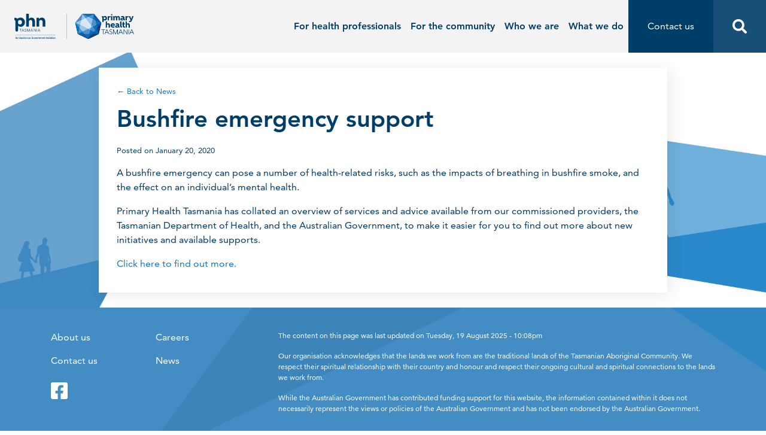

--- FILE ---
content_type: text/html; charset=UTF-8
request_url: https://www.primaryhealthtas.com.au/2020/01/bushfire-emergency-support/
body_size: 12178
content:
<!doctype html>
<html lang="en-US">
<head prefix="og: http://ogp.me/ns# fb: http://ogp.me/ns/fb#">
    <meta charset="UTF-8">
    <meta http-equiv="X-UA-Compatible" content="IE=edge">
    <meta name="viewport" content="width=device-width, initial-scale=1.0, maximum-scale=1.0">

    <link rel="apple-touch-icon" sizes="57x57" href="https://www.primaryhealthtas.com.au/wp-content/themes/theme/static/images/touch/apple-icon-57x57.png">
    <link rel="apple-touch-icon" sizes="60x60" href="https://www.primaryhealthtas.com.au/wp-content/themes/theme/static/images/touch/apple-icon-60x60.png">
    <link rel="apple-touch-icon" sizes="72x72" href="https://www.primaryhealthtas.com.au/wp-content/themes/theme/static/images/touch/apple-icon-72x72.png">
    <link rel="apple-touch-icon" sizes="76x76" href="https://www.primaryhealthtas.com.au/wp-content/themes/theme/static/images/touch/apple-icon-76x76.png">
    <link rel="apple-touch-icon" sizes="114x114" href="https://www.primaryhealthtas.com.au/wp-content/themes/theme/static/images/touch/apple-icon-114x114.png">
    <link rel="apple-touch-icon" sizes="120x120" href="https://www.primaryhealthtas.com.au/wp-content/themes/theme/static/images/touch/apple-icon-120x120.png">
    <link rel="apple-touch-icon" sizes="144x144" href="https://www.primaryhealthtas.com.au/wp-content/themes/theme/static/images/touch/apple-icon-144x144.png">
    <link rel="apple-touch-icon" sizes="152x152" href="https://www.primaryhealthtas.com.au/wp-content/themes/theme/static/images/touch/apple-icon-152x152.png">
    <link rel="apple-touch-icon" sizes="180x180" href="https://www.primaryhealthtas.com.au/wp-content/themes/theme/static/images/touch/apple-icon-180x180.png">
    <link rel="icon" type="image/png" sizes="192x192"  href="https://www.primaryhealthtas.com.au/wp-content/themes/theme/static/images/touch/android-icon-192x192.png">
    <link rel="icon" type="image/png" sizes="32x32" href="https://www.primaryhealthtas.com.au/wp-content/themes/theme/static/images/touch/favicon-32x32.png">
    <link rel="icon" type="image/png" sizes="96x96" href="https://www.primaryhealthtas.com.au/wp-content/themes/theme/static/images/touch/favicon-96x96.png">
    <link rel="icon" type="image/png" sizes="16x16" href="https://www.primaryhealthtas.com.au/wp-content/themes/theme/static/images/touch/favicon-16x16.png">
    <link rel="manifest" href="https://www.primaryhealthtas.com.au/wp-content/themes/theme/static/images/touch/manifest.json">
    <meta name="msapplication-TileColor" content="#ffffff">
    <meta name="msapplication-TileImage" content="https://www.primaryhealthtas.com.au/wp-content/themes/theme/static/images/touch/ms-icon-144x144.png">
    <meta name="theme-color" content="#ffffff">

    <!-- Google Tag Manager -->
    <script>(function(w,d,s,l,i){w[l]=w[l]||[];w[l].push({'gtm.start':
    new Date().getTime(),event:'gtm.js'});var f=d.getElementsByTagName(s)[0],
    j=d.createElement(s),dl=l!='dataLayer'?'&l='+l:'';j.async=true;j.src=
    'https://www.googletagmanager.com/gtm.js?id='+i+dl;f.parentNode.insertBefore(j,f);
    })(window,document,'script','dataLayer','GTM-MHFJNH');</script>
    <!-- End Google Tag Manager -->
    <meta name='robots' content='index, follow, max-image-preview:large, max-snippet:-1, max-video-preview:-1' />
	<style>img:is([sizes="auto" i], [sizes^="auto," i]) { contain-intrinsic-size: 3000px 1500px }</style>
	
	<!-- This site is optimized with the Yoast SEO plugin v18.3 - https://yoast.com/wordpress/plugins/seo/ -->
	<title>Bushfire emergency support - Primary Health Tasmania</title>
	<link rel="canonical" href="https://www.primaryhealthtas.com.au/2020/01/bushfire-emergency-support/" />
	<meta property="og:locale" content="en_US" />
	<meta property="og:type" content="article" />
	<meta property="og:title" content="Bushfire emergency support - Primary Health Tasmania" />
	<meta property="og:description" content="A bushfire emergency can pose a number of health-related risks, such as the impacts of breathing in bushfire smoke, and the effect on an individual&#8217;s mental health. Primary Health Tasmania has collated an overview of services and advice available from our commissioned providers, the Tasmanian Department of Health, and the Australian Government, to make it&hellip;" />
	<meta property="og:url" content="https://www.primaryhealthtas.com.au/2020/01/bushfire-emergency-support/" />
	<meta property="og:site_name" content="Primary Health Tasmania" />
	<meta property="article:published_time" content="2020-01-20T01:48:27+00:00" />
	<meta property="article:modified_time" content="2025-08-19T12:08:38+00:00" />
	<meta name="twitter:card" content="summary" />
	<meta name="twitter:label1" content="Written by" />
	<meta name="twitter:data1" content="Jenny Denholm" />
	<script type="application/ld+json" class="yoast-schema-graph">{"@context":"https://schema.org","@graph":[{"@type":"WebSite","@id":"https://www.primaryhealthtas.com.au/#website","url":"https://www.primaryhealthtas.com.au/","name":"Primary Health Tasmania","description":"","potentialAction":[{"@type":"SearchAction","target":{"@type":"EntryPoint","urlTemplate":"https://www.primaryhealthtas.com.au/?s={search_term_string}"},"query-input":"required name=search_term_string"}],"inLanguage":"en-US"},{"@type":"WebPage","@id":"https://www.primaryhealthtas.com.au/2020/01/bushfire-emergency-support/#webpage","url":"https://www.primaryhealthtas.com.au/2020/01/bushfire-emergency-support/","name":"Bushfire emergency support - Primary Health Tasmania","isPartOf":{"@id":"https://www.primaryhealthtas.com.au/#website"},"datePublished":"2020-01-20T01:48:27+00:00","dateModified":"2025-08-19T12:08:38+00:00","author":{"@id":"https://www.primaryhealthtas.com.au/#/schema/person/025b7a7a3125f29d7a02405b568cb7b8"},"breadcrumb":{"@id":"https://www.primaryhealthtas.com.au/2020/01/bushfire-emergency-support/#breadcrumb"},"inLanguage":"en-US","potentialAction":[{"@type":"ReadAction","target":["https://www.primaryhealthtas.com.au/2020/01/bushfire-emergency-support/"]}]},{"@type":"BreadcrumbList","@id":"https://www.primaryhealthtas.com.au/2020/01/bushfire-emergency-support/#breadcrumb","itemListElement":[{"@type":"ListItem","position":1,"name":"Home","item":"https://www.primaryhealthtas.com.au/"},{"@type":"ListItem","position":2,"name":"News","item":"https://www.primaryhealthtas.com.au/news/"},{"@type":"ListItem","position":3,"name":"Bushfire emergency support"}]},{"@type":"Person","@id":"https://www.primaryhealthtas.com.au/#/schema/person/025b7a7a3125f29d7a02405b568cb7b8","name":"Jenny Denholm","image":{"@type":"ImageObject","@id":"https://www.primaryhealthtas.com.au/#personlogo","inLanguage":"en-US","url":"https://secure.gravatar.com/avatar/f8a24a7af2124ae476debcf0055d7e8a?s=96&d=mm&r=g","contentUrl":"https://secure.gravatar.com/avatar/f8a24a7af2124ae476debcf0055d7e8a?s=96&d=mm&r=g","caption":"Jenny Denholm"},"url":"https://www.primaryhealthtas.com.au/author/jenny/"}]}</script>
	<!-- / Yoast SEO plugin. -->


<link rel='dns-prefetch' href='//www.primaryhealthtas.com.au' />
		<!-- This site uses the Google Analytics by MonsterInsights plugin v9.8.0 - Using Analytics tracking - https://www.monsterinsights.com/ -->
							<script src="//www.googletagmanager.com/gtag/js?id=G-XS5ZCGX7XK"  data-cfasync="false" data-wpfc-render="false" type="text/javascript" async></script>
			<script data-cfasync="false" data-wpfc-render="false" type="text/javascript">
				var mi_version = '9.8.0';
				var mi_track_user = true;
				var mi_no_track_reason = '';
								var MonsterInsightsDefaultLocations = {"page_location":"https:\/\/www.primaryhealthtas.com.au\/2020\/01\/bushfire-emergency-support\/"};
								if ( typeof MonsterInsightsPrivacyGuardFilter === 'function' ) {
					var MonsterInsightsLocations = (typeof MonsterInsightsExcludeQuery === 'object') ? MonsterInsightsPrivacyGuardFilter( MonsterInsightsExcludeQuery ) : MonsterInsightsPrivacyGuardFilter( MonsterInsightsDefaultLocations );
				} else {
					var MonsterInsightsLocations = (typeof MonsterInsightsExcludeQuery === 'object') ? MonsterInsightsExcludeQuery : MonsterInsightsDefaultLocations;
				}

								var disableStrs = [
										'ga-disable-G-XS5ZCGX7XK',
									];

				/* Function to detect opted out users */
				function __gtagTrackerIsOptedOut() {
					for (var index = 0; index < disableStrs.length; index++) {
						if (document.cookie.indexOf(disableStrs[index] + '=true') > -1) {
							return true;
						}
					}

					return false;
				}

				/* Disable tracking if the opt-out cookie exists. */
				if (__gtagTrackerIsOptedOut()) {
					for (var index = 0; index < disableStrs.length; index++) {
						window[disableStrs[index]] = true;
					}
				}

				/* Opt-out function */
				function __gtagTrackerOptout() {
					for (var index = 0; index < disableStrs.length; index++) {
						document.cookie = disableStrs[index] + '=true; expires=Thu, 31 Dec 2099 23:59:59 UTC; path=/';
						window[disableStrs[index]] = true;
					}
				}

				if ('undefined' === typeof gaOptout) {
					function gaOptout() {
						__gtagTrackerOptout();
					}
				}
								window.dataLayer = window.dataLayer || [];

				window.MonsterInsightsDualTracker = {
					helpers: {},
					trackers: {},
				};
				if (mi_track_user) {
					function __gtagDataLayer() {
						dataLayer.push(arguments);
					}

					function __gtagTracker(type, name, parameters) {
						if (!parameters) {
							parameters = {};
						}

						if (parameters.send_to) {
							__gtagDataLayer.apply(null, arguments);
							return;
						}

						if (type === 'event') {
														parameters.send_to = monsterinsights_frontend.v4_id;
							var hookName = name;
							if (typeof parameters['event_category'] !== 'undefined') {
								hookName = parameters['event_category'] + ':' + name;
							}

							if (typeof MonsterInsightsDualTracker.trackers[hookName] !== 'undefined') {
								MonsterInsightsDualTracker.trackers[hookName](parameters);
							} else {
								__gtagDataLayer('event', name, parameters);
							}
							
						} else {
							__gtagDataLayer.apply(null, arguments);
						}
					}

					__gtagTracker('js', new Date());
					__gtagTracker('set', {
						'developer_id.dZGIzZG': true,
											});
					if ( MonsterInsightsLocations.page_location ) {
						__gtagTracker('set', MonsterInsightsLocations);
					}
										__gtagTracker('config', 'G-XS5ZCGX7XK', {"forceSSL":"true"} );
										window.gtag = __gtagTracker;										(function () {
						/* https://developers.google.com/analytics/devguides/collection/analyticsjs/ */
						/* ga and __gaTracker compatibility shim. */
						var noopfn = function () {
							return null;
						};
						var newtracker = function () {
							return new Tracker();
						};
						var Tracker = function () {
							return null;
						};
						var p = Tracker.prototype;
						p.get = noopfn;
						p.set = noopfn;
						p.send = function () {
							var args = Array.prototype.slice.call(arguments);
							args.unshift('send');
							__gaTracker.apply(null, args);
						};
						var __gaTracker = function () {
							var len = arguments.length;
							if (len === 0) {
								return;
							}
							var f = arguments[len - 1];
							if (typeof f !== 'object' || f === null || typeof f.hitCallback !== 'function') {
								if ('send' === arguments[0]) {
									var hitConverted, hitObject = false, action;
									if ('event' === arguments[1]) {
										if ('undefined' !== typeof arguments[3]) {
											hitObject = {
												'eventAction': arguments[3],
												'eventCategory': arguments[2],
												'eventLabel': arguments[4],
												'value': arguments[5] ? arguments[5] : 1,
											}
										}
									}
									if ('pageview' === arguments[1]) {
										if ('undefined' !== typeof arguments[2]) {
											hitObject = {
												'eventAction': 'page_view',
												'page_path': arguments[2],
											}
										}
									}
									if (typeof arguments[2] === 'object') {
										hitObject = arguments[2];
									}
									if (typeof arguments[5] === 'object') {
										Object.assign(hitObject, arguments[5]);
									}
									if ('undefined' !== typeof arguments[1].hitType) {
										hitObject = arguments[1];
										if ('pageview' === hitObject.hitType) {
											hitObject.eventAction = 'page_view';
										}
									}
									if (hitObject) {
										action = 'timing' === arguments[1].hitType ? 'timing_complete' : hitObject.eventAction;
										hitConverted = mapArgs(hitObject);
										__gtagTracker('event', action, hitConverted);
									}
								}
								return;
							}

							function mapArgs(args) {
								var arg, hit = {};
								var gaMap = {
									'eventCategory': 'event_category',
									'eventAction': 'event_action',
									'eventLabel': 'event_label',
									'eventValue': 'event_value',
									'nonInteraction': 'non_interaction',
									'timingCategory': 'event_category',
									'timingVar': 'name',
									'timingValue': 'value',
									'timingLabel': 'event_label',
									'page': 'page_path',
									'location': 'page_location',
									'title': 'page_title',
									'referrer' : 'page_referrer',
								};
								for (arg in args) {
																		if (!(!args.hasOwnProperty(arg) || !gaMap.hasOwnProperty(arg))) {
										hit[gaMap[arg]] = args[arg];
									} else {
										hit[arg] = args[arg];
									}
								}
								return hit;
							}

							try {
								f.hitCallback();
							} catch (ex) {
							}
						};
						__gaTracker.create = newtracker;
						__gaTracker.getByName = newtracker;
						__gaTracker.getAll = function () {
							return [];
						};
						__gaTracker.remove = noopfn;
						__gaTracker.loaded = true;
						window['__gaTracker'] = __gaTracker;
					})();
									} else {
										console.log("");
					(function () {
						function __gtagTracker() {
							return null;
						}

						window['__gtagTracker'] = __gtagTracker;
						window['gtag'] = __gtagTracker;
					})();
									}
			</script>
			
							<!-- / Google Analytics by MonsterInsights -->
		<script type="text/javascript">
/* <![CDATA[ */
window._wpemojiSettings = {"baseUrl":"https:\/\/s.w.org\/images\/core\/emoji\/15.0.3\/72x72\/","ext":".png","svgUrl":"https:\/\/s.w.org\/images\/core\/emoji\/15.0.3\/svg\/","svgExt":".svg","source":{"concatemoji":"https:\/\/www.primaryhealthtas.com.au\/wp-includes\/js\/wp-emoji-release.min.js?ver=484bb32c770bb47e37913a751fb44e67"}};
/*! This file is auto-generated */
!function(i,n){var o,s,e;function c(e){try{var t={supportTests:e,timestamp:(new Date).valueOf()};sessionStorage.setItem(o,JSON.stringify(t))}catch(e){}}function p(e,t,n){e.clearRect(0,0,e.canvas.width,e.canvas.height),e.fillText(t,0,0);var t=new Uint32Array(e.getImageData(0,0,e.canvas.width,e.canvas.height).data),r=(e.clearRect(0,0,e.canvas.width,e.canvas.height),e.fillText(n,0,0),new Uint32Array(e.getImageData(0,0,e.canvas.width,e.canvas.height).data));return t.every(function(e,t){return e===r[t]})}function u(e,t,n){switch(t){case"flag":return n(e,"\ud83c\udff3\ufe0f\u200d\u26a7\ufe0f","\ud83c\udff3\ufe0f\u200b\u26a7\ufe0f")?!1:!n(e,"\ud83c\uddfa\ud83c\uddf3","\ud83c\uddfa\u200b\ud83c\uddf3")&&!n(e,"\ud83c\udff4\udb40\udc67\udb40\udc62\udb40\udc65\udb40\udc6e\udb40\udc67\udb40\udc7f","\ud83c\udff4\u200b\udb40\udc67\u200b\udb40\udc62\u200b\udb40\udc65\u200b\udb40\udc6e\u200b\udb40\udc67\u200b\udb40\udc7f");case"emoji":return!n(e,"\ud83d\udc26\u200d\u2b1b","\ud83d\udc26\u200b\u2b1b")}return!1}function f(e,t,n){var r="undefined"!=typeof WorkerGlobalScope&&self instanceof WorkerGlobalScope?new OffscreenCanvas(300,150):i.createElement("canvas"),a=r.getContext("2d",{willReadFrequently:!0}),o=(a.textBaseline="top",a.font="600 32px Arial",{});return e.forEach(function(e){o[e]=t(a,e,n)}),o}function t(e){var t=i.createElement("script");t.src=e,t.defer=!0,i.head.appendChild(t)}"undefined"!=typeof Promise&&(o="wpEmojiSettingsSupports",s=["flag","emoji"],n.supports={everything:!0,everythingExceptFlag:!0},e=new Promise(function(e){i.addEventListener("DOMContentLoaded",e,{once:!0})}),new Promise(function(t){var n=function(){try{var e=JSON.parse(sessionStorage.getItem(o));if("object"==typeof e&&"number"==typeof e.timestamp&&(new Date).valueOf()<e.timestamp+604800&&"object"==typeof e.supportTests)return e.supportTests}catch(e){}return null}();if(!n){if("undefined"!=typeof Worker&&"undefined"!=typeof OffscreenCanvas&&"undefined"!=typeof URL&&URL.createObjectURL&&"undefined"!=typeof Blob)try{var e="postMessage("+f.toString()+"("+[JSON.stringify(s),u.toString(),p.toString()].join(",")+"));",r=new Blob([e],{type:"text/javascript"}),a=new Worker(URL.createObjectURL(r),{name:"wpTestEmojiSupports"});return void(a.onmessage=function(e){c(n=e.data),a.terminate(),t(n)})}catch(e){}c(n=f(s,u,p))}t(n)}).then(function(e){for(var t in e)n.supports[t]=e[t],n.supports.everything=n.supports.everything&&n.supports[t],"flag"!==t&&(n.supports.everythingExceptFlag=n.supports.everythingExceptFlag&&n.supports[t]);n.supports.everythingExceptFlag=n.supports.everythingExceptFlag&&!n.supports.flag,n.DOMReady=!1,n.readyCallback=function(){n.DOMReady=!0}}).then(function(){return e}).then(function(){var e;n.supports.everything||(n.readyCallback(),(e=n.source||{}).concatemoji?t(e.concatemoji):e.wpemoji&&e.twemoji&&(t(e.twemoji),t(e.wpemoji)))}))}((window,document),window._wpemojiSettings);
/* ]]> */
</script>
<style id='wp-emoji-styles-inline-css' type='text/css'>

	img.wp-smiley, img.emoji {
		display: inline !important;
		border: none !important;
		box-shadow: none !important;
		height: 1em !important;
		width: 1em !important;
		margin: 0 0.07em !important;
		vertical-align: -0.1em !important;
		background: none !important;
		padding: 0 !important;
	}
</style>
<link rel='stylesheet' id='wp-block-library-css' href='https://www.primaryhealthtas.com.au/wp-includes/css/dist/block-library/style.min.css?ver=484bb32c770bb47e37913a751fb44e67' type='text/css' media='all' />
<style id='classic-theme-styles-inline-css' type='text/css'>
/*! This file is auto-generated */
.wp-block-button__link{color:#fff;background-color:#32373c;border-radius:9999px;box-shadow:none;text-decoration:none;padding:calc(.667em + 2px) calc(1.333em + 2px);font-size:1.125em}.wp-block-file__button{background:#32373c;color:#fff;text-decoration:none}
</style>
<style id='global-styles-inline-css' type='text/css'>
:root{--wp--preset--aspect-ratio--square: 1;--wp--preset--aspect-ratio--4-3: 4/3;--wp--preset--aspect-ratio--3-4: 3/4;--wp--preset--aspect-ratio--3-2: 3/2;--wp--preset--aspect-ratio--2-3: 2/3;--wp--preset--aspect-ratio--16-9: 16/9;--wp--preset--aspect-ratio--9-16: 9/16;--wp--preset--color--black: #000000;--wp--preset--color--cyan-bluish-gray: #abb8c3;--wp--preset--color--white: #ffffff;--wp--preset--color--pale-pink: #f78da7;--wp--preset--color--vivid-red: #cf2e2e;--wp--preset--color--luminous-vivid-orange: #ff6900;--wp--preset--color--luminous-vivid-amber: #fcb900;--wp--preset--color--light-green-cyan: #7bdcb5;--wp--preset--color--vivid-green-cyan: #00d084;--wp--preset--color--pale-cyan-blue: #8ed1fc;--wp--preset--color--vivid-cyan-blue: #0693e3;--wp--preset--color--vivid-purple: #9b51e0;--wp--preset--gradient--vivid-cyan-blue-to-vivid-purple: linear-gradient(135deg,rgba(6,147,227,1) 0%,rgb(155,81,224) 100%);--wp--preset--gradient--light-green-cyan-to-vivid-green-cyan: linear-gradient(135deg,rgb(122,220,180) 0%,rgb(0,208,130) 100%);--wp--preset--gradient--luminous-vivid-amber-to-luminous-vivid-orange: linear-gradient(135deg,rgba(252,185,0,1) 0%,rgba(255,105,0,1) 100%);--wp--preset--gradient--luminous-vivid-orange-to-vivid-red: linear-gradient(135deg,rgba(255,105,0,1) 0%,rgb(207,46,46) 100%);--wp--preset--gradient--very-light-gray-to-cyan-bluish-gray: linear-gradient(135deg,rgb(238,238,238) 0%,rgb(169,184,195) 100%);--wp--preset--gradient--cool-to-warm-spectrum: linear-gradient(135deg,rgb(74,234,220) 0%,rgb(151,120,209) 20%,rgb(207,42,186) 40%,rgb(238,44,130) 60%,rgb(251,105,98) 80%,rgb(254,248,76) 100%);--wp--preset--gradient--blush-light-purple: linear-gradient(135deg,rgb(255,206,236) 0%,rgb(152,150,240) 100%);--wp--preset--gradient--blush-bordeaux: linear-gradient(135deg,rgb(254,205,165) 0%,rgb(254,45,45) 50%,rgb(107,0,62) 100%);--wp--preset--gradient--luminous-dusk: linear-gradient(135deg,rgb(255,203,112) 0%,rgb(199,81,192) 50%,rgb(65,88,208) 100%);--wp--preset--gradient--pale-ocean: linear-gradient(135deg,rgb(255,245,203) 0%,rgb(182,227,212) 50%,rgb(51,167,181) 100%);--wp--preset--gradient--electric-grass: linear-gradient(135deg,rgb(202,248,128) 0%,rgb(113,206,126) 100%);--wp--preset--gradient--midnight: linear-gradient(135deg,rgb(2,3,129) 0%,rgb(40,116,252) 100%);--wp--preset--font-size--small: 13px;--wp--preset--font-size--medium: 20px;--wp--preset--font-size--large: 36px;--wp--preset--font-size--x-large: 42px;--wp--preset--spacing--20: 0.44rem;--wp--preset--spacing--30: 0.67rem;--wp--preset--spacing--40: 1rem;--wp--preset--spacing--50: 1.5rem;--wp--preset--spacing--60: 2.25rem;--wp--preset--spacing--70: 3.38rem;--wp--preset--spacing--80: 5.06rem;--wp--preset--shadow--natural: 6px 6px 9px rgba(0, 0, 0, 0.2);--wp--preset--shadow--deep: 12px 12px 50px rgba(0, 0, 0, 0.4);--wp--preset--shadow--sharp: 6px 6px 0px rgba(0, 0, 0, 0.2);--wp--preset--shadow--outlined: 6px 6px 0px -3px rgba(255, 255, 255, 1), 6px 6px rgba(0, 0, 0, 1);--wp--preset--shadow--crisp: 6px 6px 0px rgba(0, 0, 0, 1);}:where(.is-layout-flex){gap: 0.5em;}:where(.is-layout-grid){gap: 0.5em;}body .is-layout-flex{display: flex;}.is-layout-flex{flex-wrap: wrap;align-items: center;}.is-layout-flex > :is(*, div){margin: 0;}body .is-layout-grid{display: grid;}.is-layout-grid > :is(*, div){margin: 0;}:where(.wp-block-columns.is-layout-flex){gap: 2em;}:where(.wp-block-columns.is-layout-grid){gap: 2em;}:where(.wp-block-post-template.is-layout-flex){gap: 1.25em;}:where(.wp-block-post-template.is-layout-grid){gap: 1.25em;}.has-black-color{color: var(--wp--preset--color--black) !important;}.has-cyan-bluish-gray-color{color: var(--wp--preset--color--cyan-bluish-gray) !important;}.has-white-color{color: var(--wp--preset--color--white) !important;}.has-pale-pink-color{color: var(--wp--preset--color--pale-pink) !important;}.has-vivid-red-color{color: var(--wp--preset--color--vivid-red) !important;}.has-luminous-vivid-orange-color{color: var(--wp--preset--color--luminous-vivid-orange) !important;}.has-luminous-vivid-amber-color{color: var(--wp--preset--color--luminous-vivid-amber) !important;}.has-light-green-cyan-color{color: var(--wp--preset--color--light-green-cyan) !important;}.has-vivid-green-cyan-color{color: var(--wp--preset--color--vivid-green-cyan) !important;}.has-pale-cyan-blue-color{color: var(--wp--preset--color--pale-cyan-blue) !important;}.has-vivid-cyan-blue-color{color: var(--wp--preset--color--vivid-cyan-blue) !important;}.has-vivid-purple-color{color: var(--wp--preset--color--vivid-purple) !important;}.has-black-background-color{background-color: var(--wp--preset--color--black) !important;}.has-cyan-bluish-gray-background-color{background-color: var(--wp--preset--color--cyan-bluish-gray) !important;}.has-white-background-color{background-color: var(--wp--preset--color--white) !important;}.has-pale-pink-background-color{background-color: var(--wp--preset--color--pale-pink) !important;}.has-vivid-red-background-color{background-color: var(--wp--preset--color--vivid-red) !important;}.has-luminous-vivid-orange-background-color{background-color: var(--wp--preset--color--luminous-vivid-orange) !important;}.has-luminous-vivid-amber-background-color{background-color: var(--wp--preset--color--luminous-vivid-amber) !important;}.has-light-green-cyan-background-color{background-color: var(--wp--preset--color--light-green-cyan) !important;}.has-vivid-green-cyan-background-color{background-color: var(--wp--preset--color--vivid-green-cyan) !important;}.has-pale-cyan-blue-background-color{background-color: var(--wp--preset--color--pale-cyan-blue) !important;}.has-vivid-cyan-blue-background-color{background-color: var(--wp--preset--color--vivid-cyan-blue) !important;}.has-vivid-purple-background-color{background-color: var(--wp--preset--color--vivid-purple) !important;}.has-black-border-color{border-color: var(--wp--preset--color--black) !important;}.has-cyan-bluish-gray-border-color{border-color: var(--wp--preset--color--cyan-bluish-gray) !important;}.has-white-border-color{border-color: var(--wp--preset--color--white) !important;}.has-pale-pink-border-color{border-color: var(--wp--preset--color--pale-pink) !important;}.has-vivid-red-border-color{border-color: var(--wp--preset--color--vivid-red) !important;}.has-luminous-vivid-orange-border-color{border-color: var(--wp--preset--color--luminous-vivid-orange) !important;}.has-luminous-vivid-amber-border-color{border-color: var(--wp--preset--color--luminous-vivid-amber) !important;}.has-light-green-cyan-border-color{border-color: var(--wp--preset--color--light-green-cyan) !important;}.has-vivid-green-cyan-border-color{border-color: var(--wp--preset--color--vivid-green-cyan) !important;}.has-pale-cyan-blue-border-color{border-color: var(--wp--preset--color--pale-cyan-blue) !important;}.has-vivid-cyan-blue-border-color{border-color: var(--wp--preset--color--vivid-cyan-blue) !important;}.has-vivid-purple-border-color{border-color: var(--wp--preset--color--vivid-purple) !important;}.has-vivid-cyan-blue-to-vivid-purple-gradient-background{background: var(--wp--preset--gradient--vivid-cyan-blue-to-vivid-purple) !important;}.has-light-green-cyan-to-vivid-green-cyan-gradient-background{background: var(--wp--preset--gradient--light-green-cyan-to-vivid-green-cyan) !important;}.has-luminous-vivid-amber-to-luminous-vivid-orange-gradient-background{background: var(--wp--preset--gradient--luminous-vivid-amber-to-luminous-vivid-orange) !important;}.has-luminous-vivid-orange-to-vivid-red-gradient-background{background: var(--wp--preset--gradient--luminous-vivid-orange-to-vivid-red) !important;}.has-very-light-gray-to-cyan-bluish-gray-gradient-background{background: var(--wp--preset--gradient--very-light-gray-to-cyan-bluish-gray) !important;}.has-cool-to-warm-spectrum-gradient-background{background: var(--wp--preset--gradient--cool-to-warm-spectrum) !important;}.has-blush-light-purple-gradient-background{background: var(--wp--preset--gradient--blush-light-purple) !important;}.has-blush-bordeaux-gradient-background{background: var(--wp--preset--gradient--blush-bordeaux) !important;}.has-luminous-dusk-gradient-background{background: var(--wp--preset--gradient--luminous-dusk) !important;}.has-pale-ocean-gradient-background{background: var(--wp--preset--gradient--pale-ocean) !important;}.has-electric-grass-gradient-background{background: var(--wp--preset--gradient--electric-grass) !important;}.has-midnight-gradient-background{background: var(--wp--preset--gradient--midnight) !important;}.has-small-font-size{font-size: var(--wp--preset--font-size--small) !important;}.has-medium-font-size{font-size: var(--wp--preset--font-size--medium) !important;}.has-large-font-size{font-size: var(--wp--preset--font-size--large) !important;}.has-x-large-font-size{font-size: var(--wp--preset--font-size--x-large) !important;}
:where(.wp-block-post-template.is-layout-flex){gap: 1.25em;}:where(.wp-block-post-template.is-layout-grid){gap: 1.25em;}
:where(.wp-block-columns.is-layout-flex){gap: 2em;}:where(.wp-block-columns.is-layout-grid){gap: 2em;}
:root :where(.wp-block-pullquote){font-size: 1.5em;line-height: 1.6;}
</style>
<link rel='stylesheet' id='style-css' href='https://www.primaryhealthtas.com.au/wp-content/themes/theme/static/css/style.css?ver=1.1.6' type='text/css' media='all' />
<script type="text/javascript" src="https://www.primaryhealthtas.com.au/wp-content/plugins/google-analytics-for-wordpress/assets/js/frontend-gtag.min.js?ver=9.8.0" id="monsterinsights-frontend-script-js" async="async" data-wp-strategy="async"></script>
<script data-cfasync="false" data-wpfc-render="false" type="text/javascript" id='monsterinsights-frontend-script-js-extra'>/* <![CDATA[ */
var monsterinsights_frontend = {"js_events_tracking":"true","download_extensions":"doc,pdf,ppt,zip,xls,docx,pptx,xlsx","inbound_paths":"[]","home_url":"https:\/\/www.primaryhealthtas.com.au","hash_tracking":"false","v4_id":"G-XS5ZCGX7XK"};/* ]]> */
</script>
<script type="text/javascript" src="https://ajax.googleapis.com/ajax/libs/jquery/2.2.4/jquery.min.js?ver=2.2.4" id="jquery-js"></script>
<script type="text/javascript" src="https://cdnjs.cloudflare.com/ajax/libs/modernizr/2.8.3/modernizr.min.js?ver=2.8.3" id="modernizr-js"></script>
<link rel="https://api.w.org/" href="https://www.primaryhealthtas.com.au/wp-json/" /><link rel="alternate" title="JSON" type="application/json" href="https://www.primaryhealthtas.com.au/wp-json/wp/v2/posts/6266" /><link rel="alternate" title="oEmbed (JSON)" type="application/json+oembed" href="https://www.primaryhealthtas.com.au/wp-json/oembed/1.0/embed?url=https%3A%2F%2Fwww.primaryhealthtas.com.au%2F2020%2F01%2Fbushfire-emergency-support%2F" />
<link rel="alternate" title="oEmbed (XML)" type="text/xml+oembed" href="https://www.primaryhealthtas.com.au/wp-json/oembed/1.0/embed?url=https%3A%2F%2Fwww.primaryhealthtas.com.au%2F2020%2F01%2Fbushfire-emergency-support%2F&#038;format=xml" />

    <!--[if lt IE 9]>
        <script src="//cdnjs.cloudflare.com/ajax/libs/html5shiv/3.7.2/html5shiv.min.js"></script>
        <script src="//cdnjs.cloudflare.com/ajax/libs/respond.js/1.4.2/respond.min.js"></script>
    <![endif]-->
</head>
<body class="post-template-default single single-post postid-6266 single-format-standard theme-blue">
    <!-- Google Tag Manager (noscript) -->
    <noscript><iframe src="https://www.googletagmanager.com/ns.html?id=GTM-MHFJNH"
    height="0" width="0" style="display:none;visibility:hidden"></iframe></noscript>
    <!-- End Google Tag Manager (noscript) -->

            <div class="bg-fixed"></div>
    
    <header id="header">
        <div class="header-inner">
            <div id="logo" itemscope itemtype="http://schema.org/Organization">
    <a href="https://www.primaryhealthtas.com.au" itemprop="url">
        <img src="https://www.primaryhealthtas.com.au/wp-content/themes/theme/static/images/logo.svg" alt="Primary Health Tasmania" itemprop="logo">
    </a>
</div>
            
            <div id="main-menu">
                <div class="main-menu-container">
                                            <ul id="menu-main" class="menu"><li id="menu-item-198" class="menu-item menu-item-type-post_type menu-item-object-page menu-item-has-children menu-item-198"><a href="https://www.primaryhealthtas.com.au/for-health-professionals/">For health professionals</a>
<ul class="sub-menu">
	<li id="menu-item-11540" class="menu-item menu-item-type-custom menu-item-object-custom menu-item-11540"><a href="https://www.tashealthdirectory.com.au/">Tasmanian Health Directory</a></li>
	<li id="menu-item-11541" class="menu-item menu-item-type-custom menu-item-object-custom menu-item-11541"><a href="https://www.primaryhealthtas.com.au/for-health-professionals/tasmanian-healthpathways/">Tasmanian HealthPathways</a></li>
	<li id="menu-item-7190" class="menu-item menu-item-type-custom menu-item-object-custom menu-item-7190"><a href="https://www.primaryhealthtas.com.au/for-health-professionals/programs/digital-health/#section-5">PHN Exchange</a></li>
	<li id="menu-item-11535" class="menu-item menu-item-type-custom menu-item-object-custom menu-item-11535"><a href="https://learning.primaryhealthtas.com.au/">Learning Hub</a></li>
	<li id="menu-item-7189" class="menu-item menu-item-type-custom menu-item-object-custom menu-item-7189"><a href="https://www.primaryhealthtas.com.au/for-health-professionals/programs/digital-health/ereferral/">eReferral</a></li>
	<li id="menu-item-1079" class="menu-item menu-item-type-post_type menu-item-object-page menu-item-1079"><a href="https://www.primaryhealthtas.com.au/for-health-professionals/events/">Events</a></li>
	<li id="menu-item-1078" class="menu-item menu-item-type-post_type menu-item-object-page menu-item-1078"><a href="https://www.primaryhealthtas.com.au/for-health-professionals/resources/">Resources</a></li>
	<li id="menu-item-1077" class="menu-item menu-item-type-post_type menu-item-object-page menu-item-1077"><a href="https://www.primaryhealthtas.com.au/for-health-professionals/templates/">Templates</a></li>
	<li id="menu-item-11732" class="menu-item menu-item-type-post_type menu-item-object-page menu-item-11732"><a href="https://www.primaryhealthtas.com.au/for-health-professionals/programs/">Our programs</a></li>
</ul>
</li>
<li id="menu-item-197" class="menu-item menu-item-type-post_type menu-item-object-page menu-item-has-children menu-item-197"><a href="https://www.primaryhealthtas.com.au/for-the-community/">For the community</a>
<ul class="sub-menu">
	<li id="menu-item-10318" class="menu-item menu-item-type-custom menu-item-object-custom menu-item-10318"><a href="https://www.primaryhealthtas.com.au/for-the-community/programs/after-hours-care/">After hours care</a></li>
	<li id="menu-item-1922" class="menu-item menu-item-type-custom menu-item-object-custom menu-item-1922"><a href="https://www.primaryhealthtas.com.au/for-health-professionals/resources/?keyword=&#038;cat=health-data">Community profiles</a></li>
	<li id="menu-item-1796" class="menu-item menu-item-type-post_type menu-item-object-page menu-item-1796"><a href="https://www.primaryhealthtas.com.au/for-the-community/programs/my-health-record/">My Health Record</a></li>
	<li id="menu-item-1080" class="menu-item menu-item-type-post_type menu-item-object-page menu-item-1080"><a href="https://www.primaryhealthtas.com.au/for-the-community/programs/">Our programs</a></li>
	<li id="menu-item-2387" class="menu-item menu-item-type-post_type menu-item-object-page menu-item-2387"><a href="https://www.primaryhealthtas.com.au/our-services-portal/">Our Services Portal</a></li>
</ul>
</li>
<li id="menu-item-404" class="menu-item menu-item-type-post_type menu-item-object-page menu-item-has-children menu-item-404"><a href="https://www.primaryhealthtas.com.au/who-we-are/">Who we are</a>
<ul class="sub-menu">
	<li id="menu-item-948" class="menu-item menu-item-type-post_type menu-item-object-page menu-item-948"><a href="https://www.primaryhealthtas.com.au/who-we-are/about-us/">About us</a></li>
	<li id="menu-item-950" class="menu-item menu-item-type-post_type menu-item-object-page menu-item-950"><a href="https://www.primaryhealthtas.com.au/who-we-are/our-advisory-councils/">Our advisory councils</a></li>
	<li id="menu-item-951" class="menu-item menu-item-type-post_type menu-item-object-page menu-item-951"><a href="https://www.primaryhealthtas.com.au/who-we-are/our-board/">Our Board</a></li>
	<li id="menu-item-949" class="menu-item menu-item-type-post_type menu-item-object-page menu-item-949"><a href="https://www.primaryhealthtas.com.au/who-we-are/careers/">Careers</a></li>
	<li id="menu-item-4948" class="menu-item menu-item-type-post_type menu-item-object-page menu-item-4948"><a href="https://www.primaryhealthtas.com.au/who-we-are/getting-involved/">Getting involved</a></li>
</ul>
</li>
<li id="menu-item-87" class="menu-item menu-item-type-post_type menu-item-object-page menu-item-has-children menu-item-87"><a href="https://www.primaryhealthtas.com.au/what-we-do/">What we do</a>
<ul class="sub-menu">
	<li id="menu-item-1071" class="menu-item menu-item-type-post_type menu-item-object-page menu-item-1071"><a href="https://www.primaryhealthtas.com.au/what-we-do/commissioning/">Commissioning health services</a></li>
	<li id="menu-item-1074" class="menu-item menu-item-type-post_type menu-item-object-page menu-item-1074"><a href="https://www.primaryhealthtas.com.au/for-health-professionals/programs/connecting-care/">Connecting care</a></li>
	<li id="menu-item-1073" class="menu-item menu-item-type-post_type menu-item-object-page menu-item-1073"><a href="https://www.primaryhealthtas.com.au/what-we-do/how-we-help-the-community/">Supporting the community</a></li>
	<li id="menu-item-1076" class="menu-item menu-item-type-post_type menu-item-object-page menu-item-1076"><a href="https://www.primaryhealthtas.com.au/news-and-media/">News, media and publications</a></li>
	<li id="menu-item-1072" class="menu-item menu-item-type-post_type menu-item-object-page menu-item-1072"><a href="https://www.primaryhealthtas.com.au/what-we-do/support-health-professionals/">Supporting health professionals</a></li>
	<li id="menu-item-1807" class="menu-item menu-item-type-post_type menu-item-object-page menu-item-1807"><a href="https://www.primaryhealthtas.com.au/what-we-do/commissioning/tenders/">Tenders</a></li>
	<li id="menu-item-1075" class="menu-item menu-item-type-post_type menu-item-object-page menu-item-1075"><a href="https://www.primaryhealthtas.com.au/what-we-do/understanding-tasmanias-health-needs/">Understanding health needs</a></li>
</ul>
</li>
</ul>                                        
                    
                    <form class="search-mobile" method="get" action="https://www.primaryhealthtas.com.au/">
                        <div class="search-mobile__wrapper">
                            <div class="search-mobile__inner">
                                <label for="search-field-mobile" class="sr-only">
                                    Search                                </label>

                                <input id="search-field-mobile" class="header__search-field form-control" type="text" placeholder="Search" name="s">

                                <button class="search-mobile__submit" type="submit">
                                    <span class="sr-only">Submit</span>
                                    <i class="fas fa-search" aria-hidden="true"></i>
                                </button>
                            </div>
                        </div>
                    </form>
                </div>
            </div>
            
            <div class="header-buttons">
                                    <a
                        href="https://www.primaryhealthtas.com.au/contact-us/"
                        class="btn-contact"
                    >
                        <span class="contact-us">Contact us</span>
                        <span class="sr-only">Contact us</span>
                    </a>
                
                <div id="search-container">
                    <button id="btn-search" type="button">
                        <i class="fas fa-search"></i>
                        <span class="sr-only">Start Search</span>
                    </button>

                    <form class="header-buttons__search" method="get" action="https://www.primaryhealthtas.com.au/">
                        <div class="header-buttons__search-wrapper">
                            <h2 class="header-buttons__search-heading h1">
                                Search                            </h2>

                            <div class="header-buttons__search-inner">
                                <label for="search-field" class="sr-only">
                                    Search                                </label>

                                <input id="search-field" class="header-buttons__search-field form-control" type="text" placeholder="Search" name="s">

                                <button class="header-buttons__search-submit" type="submit">
                                    <span class="sr-only">Submit</span>
                                    <i class="fas fa-search" aria-hidden="true"></i>
                                </button>
                            </div>

                            <div class="header-buttons__search-close">
                                <button class="header-buttons__close-button" type="button">
                                    Cancel                                </button>
                            </div>
                        </div>
                    </form>
                </div>
                
                <button id="btn-menu" type="button">
                    <span class="menu-bars"></span>
                    <span class="sr-only">Menu</span>
                </button>
            </div>
        </div>
    </header>
                
        <main id="main" role="main" itemscope itemtype="http://schema.org/NewsArticle">            
            <div class="container">
                <div class="row justify-content-center">
                    <div class="col-xl-10 col-xxl-8 page-content">
                                                    <p class="small">
                                <a href="https://www.primaryhealthtas.com.au/news/">
                                    &larr;
                                    Back to News                                </a>
                            </p>
                                                
                        <h1 itemprop="name">Bushfire emergency support</h1>

                                                    <p class="small mb-3" datetime="2020-01-20T12:48:27+11:00">
                                Posted on                                January 20, 2020                            </p>
                        
                        <div itemprop="articleBody">
                            
<p>A bushfire emergency can pose a number of health-related risks, such as the impacts of breathing in bushfire smoke, and the effect on an individual&#8217;s mental health.</p>



<p>Primary Health Tasmania has collated an overview of services and advice available from our commissioned providers, the Tasmanian Department of Health, and the Australian Government, to make it easier for you to find out more about new initiatives and available supports.</p>



<p><a href="https://www.primaryhealthtas.com.au/for-the-community/programs/bushfire-emergency-support/">Click here to find out more.</a></p>
                        </div>
                    </div>
                </div>
            </div><!-- .container -->
        </main><!-- #main -->
        
    
      <footer id="footer" role="contentinfo">
        <div id="footer-menu">
            <div class="container">
                <div class="row justify-content-center">
                    <div class="col-xxl-10">
                        <div class="row">
                                                            <div class="col-md-6 col-xl-4">
                                    <ul class="menu">
                                        <li id="menu-item-652" class="menu-item menu-item-type-post_type menu-item-object-page menu-item-652"><a href="https://www.primaryhealthtas.com.au/who-we-are/about-us/">About us</a></li>
<li id="menu-item-263" class="menu-item menu-item-type-post_type menu-item-object-page menu-item-263"><a href="https://www.primaryhealthtas.com.au/who-we-are/careers/">Careers</a></li>
<li id="menu-item-264" class="menu-item menu-item-type-post_type menu-item-object-page menu-item-264"><a href="https://www.primaryhealthtas.com.au/contact-us/">Contact us</a></li>
<li id="menu-item-31" class="menu-item menu-item-type-post_type menu-item-object-page current_page_parent menu-item-31"><a href="https://www.primaryhealthtas.com.au/news/">News</a></li>

                                                                                    <li>
                                                <ul class="footer-social">
                                                                                                            <li>
                                                            <a href="https://www.facebook.com/primaryhealthtas/">
                                                                <i class="fab fa-facebook-square"></i>
                                                                <span class="sr-only">Facebook</span>
                                                            </a>
                                                        </li>
                                                    
                                                                                                            <li>
                                                            <a href="https://twitter.com/TasPHN">
                                                                <i class="fab fa-x-twitter"></i>
                                                                <span class="sr-only">Twitter</span>
                                                            </a>
                                                        </li>
                                                                                                    </ul>
                                            </li>
                                                                            </ul>
                                </div>
                            
                            <div class="col-md-6 col-xl-8 ml-auto footer-content">
                                                                <p>
                                    The content on this page was last updated on Tuesday, 19 August 2025 - 10:08pm                                </p>
                                                                <p>
                                    <p><span lang="en-us" xml:lang="en-us">Our organisation acknowledges that the lands we work from are the traditional lands of the Tasmanian Aboriginal Community. We respect their spiritual relationship with their country and honour and respect their ongoing cultural and spiritual connections to the lands we work from.</span></p>
<p>While the Australian Government has contributed funding support for this website, the information contained within it does not necessarily represent the views or policies of the Australian Government and has not been endorsed by the Australian Government.</p>
                                </p>
                                
                                <a
                                    href=""
                                    class="footer-link "
                                    target=""
                                >
                                                                    </a>
                            </div>
                        </div>

                    </div>
                </div>
            </div><!-- .container -->
        </div>
        
        <div class="footer-copyright">
            <div class="container">
                <div class="row justify-content-center">
                    <div class="col-xxl-10 d-md-flex">
                        <p class="mr-md-5">
                            &copy; 2025                            Primary Health Tasmania.
                            All rights reserved.                        </p>

                                                    <ul id="menu-copyright" class="menu"><li id="menu-item-687" class="menu-item menu-item-type-post_type menu-item-object-page menu-item-687"><a href="https://www.primaryhealthtas.com.au/terms-of-use/">Terms of use</a></li>
<li id="menu-item-688" class="menu-item menu-item-type-post_type menu-item-object-page menu-item-688"><a href="https://www.primaryhealthtas.com.au/privacy-policy/">Privacy policy</a></li>
</ul>                                            </div>
                </div>
            </div>
        </div>
    </footer>

<script type="text/javascript" src="https://www.primaryhealthtas.com.au/wp-content/themes/theme/static/js/plugins.js?ver=1.0" id="plugins-js"></script>
<script type="text/javascript" src="https://maxcdn.bootstrapcdn.com/bootstrap/4.0.0/js/bootstrap.min.js?ver=4.0.0" id="bootstrap-js"></script>
<script type="text/javascript" src="https://www.primaryhealthtas.com.au/wp-content/themes/theme/static/js/scripts.js?ver=1.1.1" id="scripts-js"></script>

</body>
</html>

--- FILE ---
content_type: text/css
request_url: https://tags.srv.stackadapt.com/sa.css
body_size: -11
content:
:root {
    --sa-uid: '0-f027e8fc-17c6-5fd7-552b-ee502fa7471c';
}

--- FILE ---
content_type: image/svg+xml
request_url: https://www.primaryhealthtas.com.au/wp-content/themes/theme/static/images/footer-shapes-blue.svg
body_size: 678
content:
<svg xmlns="http://www.w3.org/2000/svg" xmlns:xlink="http://www.w3.org/1999/xlink" width="1920" height="216" viewBox="0 0 1920 216">
  <defs>
    <rect id="footer-shapes-blue-a" width="1921" height="216"/>
  </defs>
  <g fill="none" fill-rule="evenodd">
    <mask id="footer-shapes-blue-b" fill="#fff">
      <use xlink:href="#footer-shapes-blue-a"/>
    </mask>
    <use fill="#448DC4" xlink:href="#footer-shapes-blue-a"/>
    <polygon fill="#3981B6" points="128.031 0 248 216 -6 216 -6 0" mask="url(#footer-shapes-blue-b)"/>
    <polygon fill="#3C84BA" points="596 216.38 756.445 -1 1088 -1 596 236" mask="url(#footer-shapes-blue-b)"/>
    <polygon fill="#2F86C4" points="1741.407 223 1410 0 1920 0 1920 223" mask="url(#footer-shapes-blue-b)"/>
  </g>
</svg>


--- FILE ---
content_type: text/plain; charset=utf-8
request_url: https://tags.srv.stackadapt.com/saq_pxl?uid=uOIcw3NBxmeFjDGtYo-XCw&is_js=true&landing_url=https%3A%2F%2Fwww.primaryhealthtas.com.au%2F2020%2F01%2Fbushfire-emergency-support%2F&t=Bushfire%20emergency%20support%20-%20Primary%20Health%20Tasmania&tip=dt7_3i9oRj55qoKM_miT7cQQQti-NarjowIyW-smPEc&host=https%3A%2F%2Fwww.primaryhealthtas.com.au&sa_conv_data_css_value=%20%220-f027e8fc-17c6-5fd7-552b-ee502fa7471c%22&sa_conv_data_image_value=ffd8ffe000104a46494600010101006000600000ffdb004300080606070605080707070909080a0c140d0c0b0b0c1912130f141d1a1f1e1d1a1c1c20242e2720222c231c1c2837292c30313434341f27393d38323c2e333432ffdb0043010909090c0b0c180d0d1832211c213232323232323232323232323232323232323232323232323232323232323232323232323232323232323232323232323232ffc00011080001000103012200021101031101ffc4001f0000010501010101010100000000000000000102030405060708090a0bffc400b5100002010303020403050504040000017d01020300041105122131410613516107227114328191a1082342b1c11552d1f02433627282090a161718191a25262728292a3435363738393a434445464748494a535455565758595a636465666768696a737475767778797a838485868788898a92939495969798999aa2a3a4a5a6a7a8a9aab2b3b4b5b6b7b8b9bac2c3c4c5c6c7c8c9cad2d3d4d5d6d7d8d9dae1e2e3e4e5e6e7e8e9eaf1f2f3f4f5f6f7f8f9faffc4001f0100030101010101010101010000000000000102030405060708090a0bffc400b51100020102040403040705040400010277000102031104052131061241510761711322328108144291a1b1c109233352f0156272d10a162434e125f11718191a262728292a35363738393a434445464748494a535455565758595a636465666768696a737475767778797a82838485868788898a92939495969798999aa2a3a4a5a6a7a8a9aab2b3b4b5b6b7b8b9bac2c3c4c5c6c7c8c9cad2d3d4d5d6d7d8d9dae2e3e4e5e6e7e8e9eaf2f3f4f5f6f7f8f9faffda000c03010002110311003f00f7fa28a2803fffd9f027e8fc17c65fd7552bee502fa7471c0315f528&l_src=&l_src_d=&u_src=&u_src_d=&shop=false&sa-user-id-v3=s%253AAQAKIJqVfgZ3I10rDwwG7PjROcIKyY-LWHEAkyl3MtfY-pviELcBGAQg5LeryAYwAToE_kXKCEIErAiv5Q.Q%252BayAnjp7yc%252FNkhDNu6Qwv%252FyuwGz2jgGr6VJvVMGeVg&sa-user-id-v2=s%253A8Cfo_BfGX9dVK-5QL6dHHAMV9Sg.T3kiHBIApvSzf8ZwbfWsGg%252Fl7yGyNb4LQuws%252FNnEntQ&sa-user-id=s%253A0-f027e8fc-17c6-5fd7-552b-ee502fa7471c.jq9y9c8gY%252FNxpXSU2n3oW4kk8xyHE3Xx5OyhbFZLglQ
body_size: 85
content:
{"conversion_tracker_uids":["obVm8yvXIWDkJHMngcm9vR"],"retargeting_tracker_uids":["MY7yceAJYMdUNLd0blO7Ap","rqw7h4UUisZxkU44MdPkly"],"lookalike_tracker_uids":["WczDMvNa5h7IiH8YbKWrnY"]}

--- FILE ---
content_type: application/javascript
request_url: https://www.primaryhealthtas.com.au/wp-content/themes/theme/static/js/scripts.js?ver=1.1.1
body_size: 904
content:
jQuery(function ($) {
  // Quick exit button
  $('.quick-exit').on('click', function () {
    window.open('https://www.google.com/', '_blank');
    window.location.replace('http://www.bom.gov.au/');
  });

  // Open/close menu
  $('#btn-menu').on('click', function () {
    $('body').toggleClass('menu-open');
  });

  $('#btn-search').on('click', function () {
    $('body').addClass('search-open');
  });

  $('.header-buttons__search-close').on('click', function () {
    $('body').removeClass('search-open');
  });

  // Submenu
  $('.menu-item-has-children').append(
    '<span class="menu__toggle fal fa-long-arrow-right"></span>',
  );
  $('.sub-menu').prepend('<span class="menu__back">Back</span>');

  $('.menu__toggle').on('click', function (e) {
    var parent = $(this).parents('.menu-item-has-children');

    if (parent.hasClass('menu-item--show-sub')) {
      parent.removeClass('menu-item--show-sub');
      console.log($('.search-mobile'));
    } else {
      $('.menu-item').removeClass('menu-item--show-sub');
      parent.addClass('menu-item--show-sub');
    }
  });

  $('.menu__back').on('click', function (e) {
    $(this)
      .parents('.menu-item-has-children')
      .removeClass('menu-item--show-sub');
  });

  // Slow scroll to div
  $('.scroll-to').on('click', function (e) {
    e.preventDefault();

    var href = $(this).attr('href');
    var headerOffset = $(window).width() > 1199 ? 145 : 15;

    if ($(href).length) {
      $('html,body').animate(
        {
          scrollTop: $(href).offset().top - headerOffset + 1,
        },
        'slow',
      );
    }
  });

  // ScrollSpy
  if ($('body').hasClass('page-template-flexible-content')) {
    var offset = $(window).width() > 1199 ? 145 : 15;
    $('body').scrollspy({ target: '#flex-sidebar', offset: offset });
  }

  // Sidebar Toggle
  const sidebar = document.querySelector('.sidebar');

  if (sidebar) {
    const toggle = document.querySelector('.sidebar-toggle');
    const width = sidebar.offsetWidth;

    if (sidebar && window.innerWidth < 576) {
      sidebar.style.left = `-${width}px`;
    } else {
      sidebar.style.left = '0';
    }

    toggle.addEventListener('click', () => {
      sidebar.classList.toggle('sidebar--hidden');

      if (sidebar.classList.contains('sidebar--hidden')) {
        sidebar.style.left = `-${width}px`;
        toggle.setAttribute('aria-expanded', 'false');
      } else {
        sidebar.style.left = '0';
        toggle.setAttribute('aria-expanded', 'true');
      }
    });
  }
});


--- FILE ---
content_type: image/svg+xml
request_url: https://www.primaryhealthtas.com.au/wp-content/themes/theme/static/images/logo.svg
body_size: 4771
content:
<svg data-name="Layer 1" xmlns="http://www.w3.org/2000/svg" viewBox="0 0 264.52 56.5"><path fill="#17579f" d="M186.35 45.24l5.72-24.95h-.01L176.12.26l-25.6-.02-15.97 20 .31 1.37 5.36 23.59h.01l23.05 11.13 23.07-11.09z"/><path d="M186.35 45.24l5.72-25m0 0L176.12.26h-25.6l-16 20 5.68 25 23.05 11.13 23.07-11.09" fill="#004e9a"/><path fill="#98c7e9" d="M144.81 25.19l-1.41 6.17 7.09 8.9 12.8-6.15-18.48-8.92z"/><path fill="#5091cd" d="M143.4 31.36l-3.17 13.84 10.26-4.93-7.09-8.91z"/><path fill="#d6e7f2" d="M147.36 14.09l-2.54 11.1 18.48 8.92 5.71-2.74 1.41-6.16-12.79-16.06-10.27 4.94z"/><path fill="#0075bc" d="M140.23 45.2l14.2.02-3.94-4.95-10.26 4.93z"/><path fill="#17579f" d="M163.28 56.33l8.87-11.1-6.33-.01-2.54 11.11z"/><path fill="#98c7e9" d="M157.62 9.15l12.79 16.06 3.17-13.84-10.26-4.96-5.7 2.74z"/><path fill="#0075bc" d="M163.28 56.33l2.54-11.11h-11.39l8.85 11.11z"/><path fill="#17579f" d="M163.28 56.33l-8.85-11.11-14.21-.02 23.06 11.13z"/><path fill="#5091cd" d="M150.49 40.26l3.94 4.96h11.39l2.04-8.9-4.57-2.21-12.8 6.15zM173.58 11.37l-3.17 13.84 3.15 3.97 8.24-3.96-2.53-11.11-5.69-2.74z"/><path fill="#98c7e9" d="M163.29 34.11l4.57 2.21 1.14-4.95-5.71 2.74zM170.41 25.21L169 31.37l4.56-2.19-3.15-3.97z"/><path fill="#163683" d="M163.28 56.33l23.07-11.09-14.2-.01-8.87 11.1z"/><path fill="#0075bc" d="M173.56 29.18l5.69 7.15 3.95-4.94-1.4-6.17-8.24 3.96zM167.86 36.32l-2.04 8.9 6.33.01 3.94-4.94-8.23-3.97z"/><path fill="#5091cd" d="M169 31.37l-1.14 4.95 8.23 3.97 3.16-3.96-5.69-7.15-4.56 2.19z"/><path fill="#0075bc" d="M140.22 45.2h.01l3.17-13.84-8.85-11.12 5.67 24.96z"/><path fill="#5091cd" d="M163.32 6.41l10.26 4.96L176.12.26l-12.8 6.15z"/><path fill="#98c7e9" d="M150.52.24l-3.17 13.85 10.27-4.94-7.1-8.91z"/><path fill="#0075bc" d="M150.52.24l12.8 6.18 12.8-6.16-25.6-.02z"/><path fill="#5091cd" d="M134.55 20.24l12.8-6.15L150.52.24l-15.97 20z"/><path fill="#5091cd" d="M150.52.24l7.1 8.91 5.7-2.73-12.8-6.18z"/><path fill="#98c7e9" d="M134.55 20.24l10.26 4.95 2.54-11.1-12.8 6.15z"/><path fill="#5091cd" d="M143.4 31.36l1.41-6.17-10.26-4.95 8.85 11.12z"/><path fill="#0075bc" d="M176.09 40.29l10.26 4.95-7.1-8.91-3.16 3.96z"/><path fill="#17579f" d="M179.25 36.33l7.1 8.91-3.15-13.85-3.95 4.94z"/><path fill="#163683" d="M183.2 31.39l3.15 13.85 5.72-24.95-8.87 11.1z"/><path fill="#17579f" d="M172.15 45.23l14.2.01-10.26-4.95-3.94 4.94z"/><path fill="#0075bc" d="M173.58 11.37l5.69 2.74L176.12.26l-2.54 11.11z"/><path fill="#17579f" d="M179.27 14.11l12.79 6.18L176.12.26l3.15 13.85z"/><path fill="#0075bc" d="M179.27 14.11l2.53 11.11 10.26-4.93-12.79-6.18z"/><path fill="#17579f" d="M181.8 25.22l1.4 6.17 8.86-11.1-10.26 4.93z"/><path fill="#003e6a" d="M11.26 33.5h4.76v.54h-2.07v5.63h-.62v-5.63h-2.07v-.54zM16.5 39.67h-.64l2.67-6.17h.65l2.65 6.17h-.65l-.7-1.67h-3.27zm2.35-5.43l-1.41 3.25h2.8l-1.38-3.25zM26 34.38a1.76 1.76 0 00-1.26-.38c-.76 0-1.29.45-1.29 1 0 .76.65 1 1.32 1.29.87.43 1.75.73 1.75 1.92a1.68 1.68 0 01-1.87 1.58 2.73 2.73 0 01-2-.8l.42-.37a2.13 2.13 0 001.54.6c.77 0 1.23-.45 1.23-1 0-.81-.74-1.09-1.39-1.4-.82-.41-1.68-.74-1.68-1.81a1.73 1.73 0 011.93-1.6 2.39 2.39 0 011.65.6zM33.51 34.58h-.02l-2.09 5.09h-.65l-2.11-5.09h-.01v5.09h-.62V33.5h.81l2.24 5.41h.02l2.23-5.41h.81v6.17h-.61v-5.09zM36 39.67h-.64L38 33.5h.65l2.65 6.17h-.65L40 38h-3.31zm2.35-5.43l-1.4 3.25h2.79l-1.37-3.25zM47.07 38.97V33.5h.62v6.17h-.84l-3.69-5.46h-.02v5.46h-.61V33.5h.83l3.69 5.47h.02zM49.67 39.67V33.5h.62v6.17h-.62zM52.13 39.67h-.64l2.67-6.17h.65l2.65 6.17h-.65l-.7-1.67h-3.27zm2.35-5.43l-1.41 3.25h2.8l-1.38-3.25z"/><path d="M14.06 8.59c-3 0-5.67.82-7.32 2.87h-.08c-.83-1.69-3-2.4-4.93-2.4A4.88 4.88 0 000 9.34l.24 5.12a1.66 1.66 0 01.39 0c.87 0 1.73.75 1.73 2.75v19.63a3 3 0 006 0v-10h.08A8 8 0 0012.49 29a6.87 6.87 0 002 .2c4.92-.24 8.86-4.57 8.86-10.28 0-5.91-4.22-10.32-9.34-10.32m-1.52 15.27a5.14 5.14 0 01-4.14-2.2v-5.6A5 5 0 0112.49 14a5 5 0 010 9.92M38.63 8.67a10.2 10.2 0 00-2.4.15 7.18 7.18 0 00-4.06 2.45h-.08V0h-6v28.76h6V16.11A4.38 4.38 0 0136 13.94c2.45 0 3.71 1.89 3.71 4.77v10.05h6V19.3a22.94 22.94 0 00-.22-3.3c-.59-4.29-2.88-7.09-6.86-7.32M60.66 8.59a6.41 6.41 0 00-6 3.42h-.08l-.11-2.95h-5.59v19.7h6V16.11a4.36 4.36 0 013.94-2.17c2.44 0 3.7 1.89 3.7 4.77v10.05h6v-10c0-6.07-2.64-10.12-7.84-10.12M3.78 51.48h.81l1.32 4.92h-.63l-.35-1.35H3.36L3 56.4h-.64zm-.3 3.07H4.8l-.63-2.37zM6.36 52.71h.55v.43a1 1 0 01.9-.53c1 0 1 .74 1 1.17v2.62h-.6v-2.55c0-.28 0-.74-.54-.74a.71.71 0 00-.73.74v2.55h-.58zM12.18 51.48H13l1.32 4.92h-.64l-.35-1.35h-1.57l-.36 1.35h-.64zm-.29 3.07h1.32l-.63-2.37zM17.12 56.4h-.55V56a1 1 0 01-.9.53c-1 0-1-.74-1-1.17v-2.65h.58v2.55c0 .28 0 .74.54.74a.71.71 0 00.73-.74v-2.55h.58zM19.44 53.79c0-.47-.12-.72-.54-.72a.53.53 0 00-.6.56c0 .44.45.52.91.67s.9.31.9 1a1.08 1.08 0 01-1.19 1.16 1.13 1.13 0 01-1.27-1.31h.58c0 .45.12.85.69.85a.58.58 0 00.61-.61c0-.5-.45-.6-.9-.75s-.91-.28-.91-1 .54-1 1.18-1c1.07 0 1.11.75 1.12 1.18zM20.87 51.63h.58v1.08h.64v.45h-.64v2.37c0 .3.08.42.38.42a1.2 1.2 0 00.25 0v.48a2.67 2.67 0 01-.46 0c-.6 0-.75-.25-.75-.73v-2.54h-.54v-.45h.54zM22.5 52.71h.57v.55c.16-.35.38-.65.8-.65a.72.72 0 01.25 0v.57a1.23 1.23 0 00-.31 0 .82.82 0 00-.76.87v2.35h-.55zM24.48 53.82c0-.84.36-1.21 1.24-1.21 1.12 0 1.12.68 1.12 1.06v2.06c0 .15 0 .3.18.3h.14v.42h-.34c-.15 0-.49 0-.52-.47a1 1 0 01-.88.53.94.94 0 01-1-1.08 1 1 0 01.7-1l.77-.23c.42-.13.42-.25.42-.56s-.2-.54-.59-.54a.63.63 0 00-.63.72zm1.78.57c-.21.23-.72.27-1 .43a.59.59 0 00-.28.59c0 .37.13.63.52.63a.74.74 0 00.74-.7zM27.63 51.48h.58v4.92h-.58v-4.92zM28.94 51.48h.58v.66h-.58zm0 1.23h.58v3.69h-.58zM30.17 53.82c0-.84.36-1.21 1.24-1.21 1.13 0 1.13.68 1.13 1.06v2.06c0 .15 0 .3.18.3h.13v.42h-.33c-.14 0-.5 0-.53-.47a1.06 1.06 0 01-.89.53.94.94 0 01-1-1.08 1 1 0 01.7-1l.78-.23c.42-.13.42-.25.42-.56a.51.51 0 00-.59-.54.63.63 0 00-.64.72zm1.79.57c-.22.23-.73.27-1 .43a.61.61 0 00-.28.59c0 .37.13.63.52.63a.75.75 0 00.75-.7zM33.31 52.71h.55v.43a1 1 0 01.89-.53c1 0 1 .74 1 1.17v2.62h-.57v-2.55c0-.28 0-.74-.55-.74a.71.71 0 00-.73.74v2.55h-.58zM40.51 52.85c0-.52-.22-1-.82-1-.84 0-.95.93-.95 2.06s.11 2.06.95 2.06.9-1 .9-1.66h-1v-.49h1.52v2.58h-.45v-.67a1.09 1.09 0 01-1.06.77c-1.28 0-1.5-1.24-1.5-2.56s.22-2.55 1.58-2.55a1.35 1.35 0 011.45 1.46zM43.06 52.61c1.07 0 1.33.91 1.33 1.94s-.27 2-1.33 2-1.33-.9-1.33-2 .27-1.94 1.33-1.94m.73 1.94c0-.79-.12-1.48-.74-1.48s-.71.69-.71 1.48.12 1.49.71 1.49.74-.69.74-1.49M44.6 52.71h.63l.69 2.96h.02l.68-2.96h.64l-1 3.69h-.66l-1-3.69zM48.1 54.62c0 .57 0 1.42.71 1.42.55 0 .62-.58.62-.85H50a1.25 1.25 0 01-1.24 1.31c-.9 0-1.28-.63-1.28-1.9 0-.92.18-2 1.32-2s1.2 1 1.2 1.79v.23zm1.33-.45V54c0-.41-.13-.9-.64-.9s-.67.74-.67 1v.14zM50.63 52.71h.58v.55c.17-.35.39-.65.8-.65a.78.78 0 01.26 0v.57a1.39 1.39 0 00-.31 0 .82.82 0 00-.76.87v2.35h-.58zM52.69 52.71h.55v.43a1 1 0 01.9-.53c1 0 1 .74 1 1.17v2.62h-.58v-2.55c0-.28 0-.74-.54-.74a.71.71 0 00-.73.74v2.55h-.58zM55.85 52.71h.55v.43a1 1 0 01.9-.53.73.73 0 01.8.59 1 1 0 01.87-.59c1 0 1 .74 1 1.17v2.62h-.57v-2.55c0-.28 0-.74-.5-.74a.67.67 0 00-.69.74v2.55h-.58v-2.55c0-.28 0-.74-.49-.74a.67.67 0 00-.69.74v2.55h-.58zM61.19 54.62c0 .57 0 1.42.71 1.42.55 0 .62-.58.62-.85h.58a1.25 1.25 0 01-1.24 1.31c-.9 0-1.28-.63-1.28-1.9 0-.92.18-2 1.32-2s1.23 1 1.23 1.78v.23zm1.33-.45V54c0-.41-.13-.9-.64-.9s-.67.74-.67 1v.14zM63.72 52.71h.55v.43a1 1 0 01.9-.53c1 0 1 .74 1 1.17v2.62h-.58v-2.55c0-.28 0-.74-.54-.74a.71.71 0 00-.73.74v2.55h-.58zM67.08 51.63h.58v1.08h.64v.45h-.64v2.37c0 .3.07.42.38.42a1.2 1.2 0 00.25 0v.48a2.83 2.83 0 01-.47 0c-.6 0-.74-.25-.74-.73v-2.54h-.54v-.45h.54zM70.36 51.48h.61v4.92h-.61v-4.92zM71.75 52.71h.55v.43a1 1 0 01.9-.53c1 0 1 .74 1 1.17v2.62h-.6v-2.55c0-.28 0-.74-.54-.74a.71.71 0 00-.73.74v2.55h-.58zM74.89 51.48h.58v.66h-.58zm0 1.23h.58v3.69h-.58zM76.44 51.63H77v1.08h.64v.45H77v2.37c0 .3.07.42.37.42a1.23 1.23 0 00.26 0v.48a3 3 0 01-.47 0c-.6 0-.74-.25-.74-.73v-2.54h-.52v-.45h.54zM78.08 51.48h.58v.66h-.58zm0 1.23h.58v3.69h-.58zM79.32 53.82c0-.84.35-1.21 1.23-1.21 1.13 0 1.13.68 1.13 1.06v2.06c0 .15 0 .3.18.3S82 56 82 56v.42h-.33c-.14 0-.5 0-.53-.47a1 1 0 01-.89.53c-.69 0-1-.42-1-1.08a1 1 0 01.69-1l.78-.23c.42-.13.42-.25.42-.56a.51.51 0 00-.59-.54.63.63 0 00-.64.72zm1.78.57c-.21.23-.72.27-1 .43a.61.61 0 00-.28.59c0 .37.13.63.53.63a.75.75 0 00.74-.7zM82.63 51.63h.58v1.08h.64v.45h-.64v2.37c0 .3.07.42.37.42a1.23 1.23 0 00.26 0v.48a3 3 0 01-.47 0c-.6 0-.74-.25-.74-.73v-2.54h-.54v-.45h.54zM84.27 51.48h.58v.66h-.58zm0 1.23h.58v3.69h-.58zM85.31 52.71h.63l.69 2.96h.02l.69-2.96h.63l-1 3.69h-.66l-1-3.69zM88.81 54.62c0 .57 0 1.42.71 1.42.55 0 .63-.58.63-.85h.57a1.25 1.25 0 01-1.24 1.31c-.9 0-1.28-.63-1.28-1.9 0-.92.18-2 1.32-2s1.23 1 1.23 1.78v.23zm1.34-.45V54c0-.41-.14-.9-.64-.9s-.68.74-.68 1v.14zM2.31 46.97h88.23v.31H2.31zM115.79 0h.31v56.5h-.31zM192.46 35.02h8.17v.94h-3.55v9.66h-1.06v-9.66h-3.56v-.94zM200.37 45.61h-1.1L203.85 35H205l4.54 10.59h-1.12l-1.22-2.79h-5.62zm4-9.32L202 41.86h4.8l-2.36-5.57zM215.7 36.53a3 3 0 00-2.13-.72c-1.3 0-2.21.77-2.21 1.77 0 1.3 1.12 1.66 2.27 2.22 1.48.73 3 1.24 3 3.29 0 1.47-1.22 2.71-3.21 2.71a4.65 4.65 0 01-3.36-1.37l.72-.63a3.65 3.65 0 002.64 1c1.31 0 2.12-.77 2.12-1.74 0-1.4-1.28-1.86-2.4-2.41-1.4-.7-2.87-1.25-2.87-3.1 0-1.54 1.35-2.74 3.3-2.74a4.08 4.08 0 012.83 1zM227.65 36.88h-.03l-3.58 8.74h-1.12l-3.61-8.74h-.03v8.74h-1.05v-10.6h1.39l3.84 9.29h.03l3.83-9.29h1.39v10.6h-1.06v-8.74zM231 45.61h-1.11L234.43 35h1.12l4.54 10.59H239l-1.2-2.81h-5.61zm4-9.32l-2.4 5.57h4.79L235 36.29zM249.01 44.4v-9.38h1.06v10.6h-1.44l-6.32-9.37h-.03v9.37h-1.06v-10.6h1.44l6.32 9.38h.03zM252.13 45.62v-10.6h1.05v10.6h-1.05zM255.38 45.61h-1.1L258.87 35H260l4.53 10.59h-1.11l-1.2-2.81h-5.62zm4-9.32L257 41.86h4.8l-2.36-5.57zM197.38 11.31a2.49 2.49 0 002 1.06 2.39 2.39 0 000-4.77 2.42 2.42 0 00-2 1zm0 7.19h-2.87V9.15c0-1-.42-1.33-.84-1.33a.86.86 0 00-.19 0l-.11-2.46a2.4 2.4 0 01.83-.13 2.59 2.59 0 012.37 1.15A4.38 4.38 0 01200.13 5a4.69 4.69 0 014.49 5 4.68 4.68 0 01-4.26 4.94 3.24 3.24 0 01-1-.09 3.83 3.83 0 01-2-1zM206.2 14.72V5.25h2.67v1.74a3.05 3.05 0 012.73-1.82 3.92 3.92 0 011 .12c-.07.87-.17 1.74-.24 2.61a3.24 3.24 0 00-3.38 1.32v5.5zM213.72 5.25h2.88v9.47h-2.88zm0-4.36h2.88v2.54h-2.88zM221.32 5.25l.05 1.4A2.91 2.91 0 01224 5a2.72 2.72 0 012.69 1.67 3.42 3.42 0 013-1.67c2.35 0 3.64 2 3.64 4.87v4.83h-2.86V9.89c0-1.39-.48-2.29-1.54-2.29a1.66 1.66 0 00-1.5 1v6.14h-2.87V9a1.41 1.41 0 00-1.5-1.38 1.67 1.67 0 00-1.53 1v6.14h-2.88V5.25zM240.45 11c-1.65 0-3.09.26-3.09 1.17 0 .57.72.76 1.34.76a3.11 3.11 0 001.75-.64zm-5.25-4.64A6.21 6.21 0 01239.27 5c2.24 0 4.06 1.14 4.06 3.43v2c0 1.08.26 1.72.83 1.72h.19l.11 2.47a2.4 2.4 0 01-.83.13 2.92 2.92 0 01-2.37-1.1 4.61 4.61 0 01-3.1 1.35c-1.67 0-3.58-.69-3.58-2.86 0-2.32 2.82-3 5.87-3.05v-.28c0-.82-.8-1.21-1.73-1.21a2.65 2.65 0 00-1.8.64zM245.79 14.72V5.25h2.67l.06 1.75a3.05 3.05 0 012.73-1.82 3.92 3.92 0 011 .12c-.08.87-.17 1.74-.25 2.61a2.62 2.62 0 00-.72-.08 2.77 2.77 0 00-2.65 1.4v5.5zM255.93 5.25l2.4 6.48 2.22-6.48h3l-3.77 9.6c-1 2.5-1.93 3.73-4.94 3.73a9.77 9.77 0 01-1.75-.17l.67-2.52a4 4 0 001.08.12c1.15 0 1.51-.4 2-1.46l-4.07-9.3zM201.9 30.93V17.1h2.88v5.42a3.46 3.46 0 012-1.18 4.94 4.94 0 011.15-.07c1.92.11 3 1.46 3.3 3.52a11.24 11.24 0 01.11 1.59v4.55h-2.88V26.1c0-1.39-.6-2.29-1.78-2.29a2.1 2.1 0 00-1.89 1v6.08zM217.71 23.39a2 2 0 00-2 1.65h3.71a1.46 1.46 0 00-1.67-1.65m4.08 6.44a5.94 5.94 0 01-3.74 1.33c-3.06 0-5.34-2-5.34-5a4.67 4.67 0 015-5c3.37 0 4.22 2.06 4.22 4.28a12.74 12.74 0 01-.07 1.33h-6.36a2.43 2.43 0 002.57 1.85 4 4 0 002.12-.66zM228.66 27.18c-1.65 0-3.09.26-3.09 1.17 0 .57.72.76 1.35.76a3.1 3.1 0 001.74-.64zm-5.25-4.61a6.24 6.24 0 014.08-1.34c2.23 0 4 1.13 4 3.43v2c0 1.08.26 1.72.83 1.72h.19l.12 2.47a2.5 2.5 0 01-.84.13 2.92 2.92 0 01-2.37-1.1 4.65 4.65 0 01-3.07 1.32c-1.67 0-3.58-.68-3.58-2.86s2.82-2.95 5.87-3.05V25c0-.82-.8-1.21-1.72-1.21a2.64 2.64 0 00-1.8.64zM236.68 17.1v10c0 1 .36 1.35.91 1.27l.13 2.47a2.51 2.51 0 01-.87.13c-1.57 0-3-.86-3-3.26V17.1zM242.4 18.12v3.34h1.6V24h-1.6v3.55c0 .83.53.89 1 .89a4 4 0 00.74-.08l.57 2.52a9.08 9.08 0 01-1.31.13c-1.73 0-3.85-.17-3.85-3.46V24h-1.08v-2.54h1.08v-3.34zM245.89 30.93V17.1h2.88v5.42a3.46 3.46 0 011.95-1.18 5 5 0 011.16-.07c1.91.11 3 1.46 3.29 3.52a9.88 9.88 0 01.12 1.59v4.55h-2.88V26.1c0-1.39-.61-2.29-1.78-2.29a2.11 2.11 0 00-1.9 1v6.08z" fill="#003e6a"/></svg>
